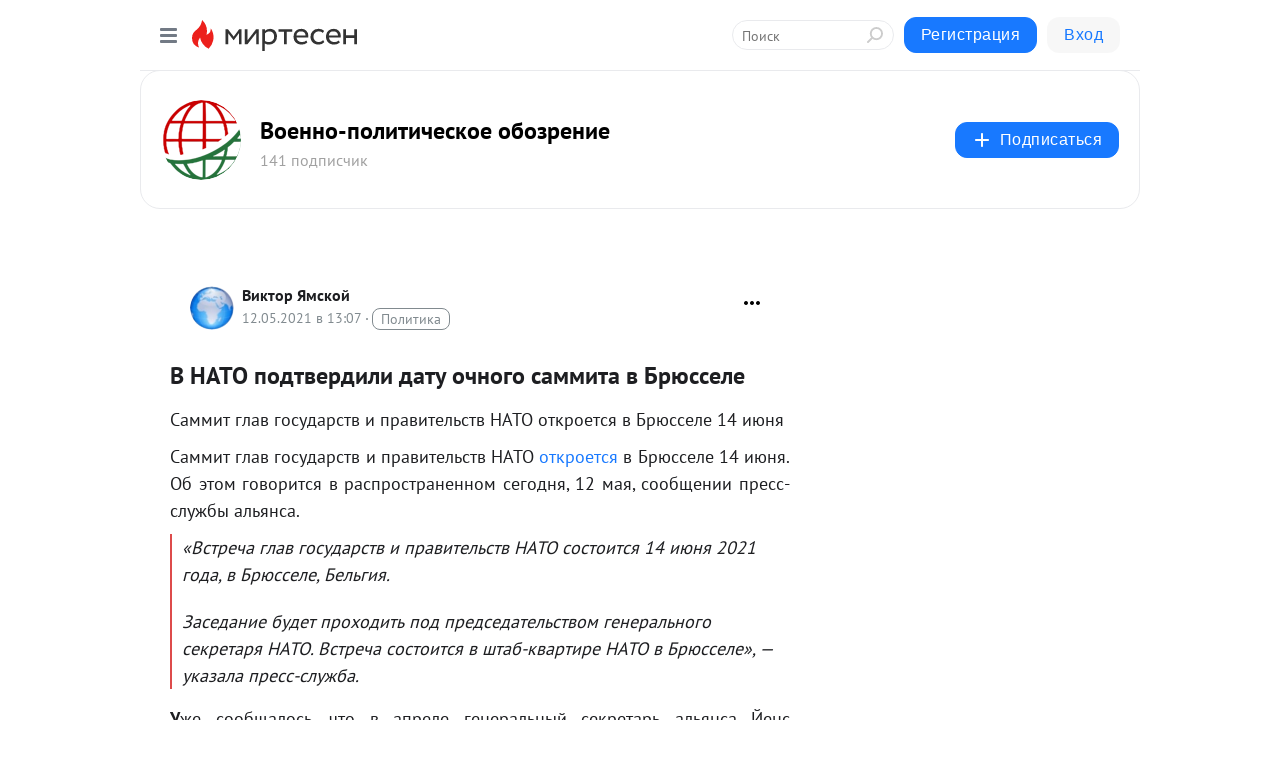

--- FILE ---
content_type: image/svg+xml
request_url: https://static.mtml.ru/images/topics/show.svg
body_size: 692
content:
<svg width="14" height="13" viewBox="0 0 14 13" fill="none" xmlns="http://www.w3.org/2000/svg">
<path d="M7.46166 0.807985C7.3841 0.621506 7.20197 0.5 7 0.5C6.79803 0.5 6.6159 0.621506 6.53834 0.807985L5.0686 4.34166L1.2537 4.6475C1.05238 4.66364 0.880544 4.79931 0.818133 4.99139C0.755722 5.18347 0.814998 5.39424 0.968383 5.52563L3.87493 8.0154L2.98693 11.7381C2.94007 11.9345 3.016 12.1399 3.1794 12.2586C3.34279 12.3773 3.56156 12.3861 3.73392 12.2808L7 10.2859L10.2661 12.2808C10.4384 12.3861 10.6572 12.3773 10.8206 12.2586C10.984 12.1399 11.0599 11.9345 11.0131 11.7381L10.1251 8.0154L13.0316 5.52563C13.185 5.39424 13.2443 5.18347 13.1819 4.99139C13.1195 4.79931 12.9476 4.66364 12.7463 4.6475L8.9314 4.34166L7.46166 0.807985Z" stroke="black" stroke-linecap="round" stroke-linejoin="round"/>
</svg>


--- FILE ---
content_type: image/svg+xml
request_url: https://static.mtml.ru/images/icons_v2/chats.svg
body_size: 1552
content:
<svg width="16" height="16" viewBox="0 0 16 16" fill="none" xmlns="http://www.w3.org/2000/svg">
<path d="M8 6H3C1.89543 6 1 6.89543 1 8V11C1 12.1046 1.89543 13 3 13V14.8131C3 14.893 3.08901 14.9407 3.15547 14.8964L6 13H8C9.10457 13 10 12.1046 10 11V8C10 6.89543 9.10457 6 8 6Z" fill="#E4EAFF"/>
<path fill-rule="evenodd" clip-rule="evenodd" d="M3 13C1.89543 13 1 12.1046 1 11V8C1 6.89543 1.89543 6 3 6H8C9.10457 6 10 6.89543 10 8V11C10 12.1046 9.10457 13 8 13H6L3.15547 14.8964C3.08901 14.9407 3 14.893 3 14.8131V13ZM2 13.8293C0.834808 13.4175 0 12.3062 0 11V8C0 6.34315 1.34315 5 3 5H8C9.65685 5 11 6.34315 11 8V11C11 12.6569 9.65685 14 8 14H6.30278L3.71017 15.7284C2.97917 16.2157 2 15.6917 2 14.8131V13.8293Z" fill="#1959FE"/>
<path fill-rule="evenodd" clip-rule="evenodd" d="M8.5 3.5C8.5 3.22386 8.72386 3 9 3C11.2091 3 13 4.79086 13 7C13 7.27614 12.7761 7.5 12.5 7.5C12.2239 7.5 12 7.27614 12 7C12 5.34315 10.6569 4 9 4C8.72386 4 8.5 3.77614 8.5 3.5Z" fill="#5887FF"/>
<path fill-rule="evenodd" clip-rule="evenodd" d="M8.5 1.5C8.5 1.22386 8.72386 1 9 1H9.5C12.5376 1 15 3.46243 15 6.5V7C15 7.27614 14.7761 7.5 14.5 7.5C14.2239 7.5 14 7.27614 14 7V6.5C14 4.01472 11.9853 2 9.5 2H9C8.72386 2 8.5 1.77614 8.5 1.5Z" fill="#1959FE"/>
<path d="M4 9.5C4 9.77614 3.77614 10 3.5 10C3.22386 10 3 9.77614 3 9.5C3 9.22386 3.22386 9 3.5 9C3.77614 9 4 9.22386 4 9.5Z" fill="#1959FE"/>
<path d="M6 9.5C6 9.77614 5.77614 10 5.5 10C5.22386 10 5 9.77614 5 9.5C5 9.22386 5.22386 9 5.5 9C5.77614 9 6 9.22386 6 9.5Z" fill="#1959FE"/>
<path d="M8 9.5C8 9.77614 7.77614 10 7.5 10C7.22386 10 7 9.77614 7 9.5C7 9.22386 7.22386 9 7.5 9C7.77614 9 8 9.22386 8 9.5Z" fill="#1959FE"/>
</svg>


--- FILE ---
content_type: application/javascript;charset=UTF-8
request_url: https://exad.smi2.ru/jsapi?action=rtb_news&payload=EiRkOWExOTU1Mi00ZjZjLTQwNTAtOGYzZS0yZTc2NmQ4ODNmM2EaRBDk3bnKBiIFcnVfUlUqDTE4LjIxNi4xMTUuMjUwATokZTE0ODMzZGItNTA3NS00MDNhLThiNDAtNTg3NTRhN2JmZjc4IqgBCIAKENAFGp8BTW96aWxsYS81LjAgKE1hY2ludG9zaDsgSW50ZWwgTWFjIE9TIFggMTBfMTVfNykgQXBwbGVXZWJLaXQvNTM3LjM2IChLSFRNTCwgbGlrZSBHZWNrbykgQ2hyb21lLzEzMS4wLjAuMCBTYWZhcmkvNTM3LjM2OyBDbGF1ZGVCb3QvMS4wOyArY2xhdWRlYm90QGFudGhyb3BpYy5jb20pKhEI5KQDGgttaXJ0ZXNlbi5ydTLVAgpjaHR0cHM6Ly9iZWx2cG8tY29tLm1pcnRlc2VuLnJ1L2Jsb2cvNDM4MzMyODI5MjkvVi1OQVRPLXBvZHR2ZXJkaWxpLWRhdHUtb2Nobm9nby1zYW1taXRhLXYtQnJ5dXNzZWxlEiNodHRwczovL3d3dy5iZWx2cG8uY29tLzEyMTcwMC5odG1sLyLIAdCSwqDQndCQ0KLQniDQv9C-0LTRgtCy0LXRgNC00LjQu9C4INC00LDRgtGDINC-0YfQvdC-0LPQviDRgdCw0LzQvNC40YLQsCDQssKg0JHRgNGO0YHRgdC10LvQtSAtINCS0L7QtdC90L3Qvi3Qv9C-0LvQuNGC0LjRh9C10YHQutC-0LUg0L7QsdC-0LfRgNC10L3QuNC1IC0g0JzQtdC00LjQsNC_0LvQsNGC0YTQvtGA0LzQsCDQnNC40YDQotC10YHQtdC9QhoI9ZsGEgtzbG90XzEwMTg3NxgaIAJAAkjgBA
body_size: 74
content:
_jsapi_callbacks_._0({"response_id":"d9a19552-4f6c-4050-8f3e-2e766d883f3a","blocks":[{"block_id":101877,"tag_id":"slot_101877","items":[],"block_view_uuid":"","strategy_id":14}],"trace":[]});


--- FILE ---
content_type: image/svg+xml
request_url: https://static.mtml.ru/images/v2/search-icon.svg
body_size: 134
content:
<svg width="17" height="17" viewBox="0 0 17 17" fill="none" xmlns="http://www.w3.org/2000/svg">
<circle cx="10" cy="7" r="6" stroke="#CCCCCC" stroke-width="2"/>
<path d="M5 12L1 16" stroke="#CCCCCC" stroke-width="2" stroke-linecap="round"/>
</svg>


--- FILE ---
content_type: application/javascript;charset=UTF-8
request_url: https://exad.smi2.ru/jsapi?action=rtb_news&payload=CAQSJDk1OTdhN2JkLTk0YzEtNDRhZi05YzMxLWUwMGUzMmJjYjBkNRpEEOTducoGIgVydV9SVSoNMTguMjE2LjExNS4yNTABOiRlMTQ4MzNkYi01MDc1LTQwM2EtOGI0MC01ODc1NGE3YmZmNzgiqAEIgAoQ0AUanwFNb3ppbGxhLzUuMCAoTWFjaW50b3NoOyBJbnRlbCBNYWMgT1MgWCAxMF8xNV83KSBBcHBsZVdlYktpdC81MzcuMzYgKEtIVE1MLCBsaWtlIEdlY2tvKSBDaHJvbWUvMTMxLjAuMC4wIFNhZmFyaS81MzcuMzY7IENsYXVkZUJvdC8xLjA7ICtjbGF1ZGVib3RAYW50aHJvcGljLmNvbSkqEQjkpAMaC21pcnRlc2VuLnJ1MtUCCmNodHRwczovL2JlbHZwby1jb20ubWlydGVzZW4ucnUvYmxvZy80MzgzMzI4MjkyOS9WLU5BVE8tcG9kdHZlcmRpbGktZGF0dS1vY2hub2dvLXNhbW1pdGEtdi1Ccnl1c3NlbGUSI2h0dHBzOi8vd3d3LmJlbHZwby5jb20vMTIxNzAwLmh0bWwvIsgB0JLCoNCd0JDQotCeINC_0L7QtNGC0LLQtdGA0LTQuNC70Lgg0LTQsNGC0YMg0L7Rh9C90L7Qs9C-INGB0LDQvNC80LjRgtCwINCywqDQkdGA0Y7RgdGB0LXQu9C1IC0g0JLQvtC10L3QvdC-LdC_0L7Qu9C40YLQuNGH0LXRgdC60L7QtSDQvtCx0L7Qt9GA0LXQvdC40LUgLSDQnNC10LTQuNCw0L_Qu9Cw0YLRhNC-0YDQvNCwINCc0LjRgNCi0LXRgdC10L1CGgiFrAYSC3Nsb3RfMTAzOTQxGBogBEACSKwH
body_size: 71
content:
_jsapi_callbacks_._4({"response_id":"9597a7bd-94c1-44af-9c31-e00e32bcb0d5","blocks":[{"block_id":103941,"tag_id":"slot_103941","items":[],"block_view_uuid":"","strategy_id":14}],"trace":[]});


--- FILE ---
content_type: application/javascript
request_url: https://player.mt.ru/loadCluster.js?v=2
body_size: 30470
content:
/*! For license information please see loadCluster.js.LICENSE.txt */
window.__panda||(window.__panda={},(()=>{var e={72(e,t,n){"use strict";var r,o=function(){var e={};return function(t){if(void 0===e[t]){var n=document.querySelector(t);if(window.HTMLIFrameElement&&n instanceof window.HTMLIFrameElement)try{n=n.contentDocument.head}catch(e){n=null}e[t]=n}return e[t]}}(),i=[];function a(e){for(var t=-1,n=0;n<i.length;n++)if(i[n].identifier===e){t=n;break}return t}function s(e,t){for(var n={},r=[],o=0;o<e.length;o++){var s=e[o],l=t.base?s[0]+t.base:s[0],u=n[l]||0,d="".concat(l," ").concat(u);n[l]=u+1;var c=a(d),f={css:s[1],media:s[2],sourceMap:s[3]};-1!==c?(i[c].references++,i[c].updater(f)):i.push({identifier:d,updater:h(f,t),references:1}),r.push(d)}return r}function l(e){var t=document.createElement("style"),r=e.attributes||{};if(void 0===r.nonce){var i=n.nc;i&&(r.nonce=i)}if(Object.keys(r).forEach(function(e){t.setAttribute(e,r[e])}),"function"==typeof e.insert)e.insert(t);else{var a=o(e.insert||"head");if(!a)throw new Error("Couldn't find a style target. This probably means that the value for the 'insert' parameter is invalid.");a.appendChild(t)}return t}var u,d=(u=[],function(e,t){return u[e]=t,u.filter(Boolean).join("\n")});function c(e,t,n,r){var o=n?"":r.media?"@media ".concat(r.media," {").concat(r.css,"}"):r.css;if(e.styleSheet)e.styleSheet.cssText=d(t,o);else{var i=document.createTextNode(o),a=e.childNodes;a[t]&&e.removeChild(a[t]),a.length?e.insertBefore(i,a[t]):e.appendChild(i)}}function f(e,t,n){var r=n.css,o=n.media,i=n.sourceMap;if(o?e.setAttribute("media",o):e.removeAttribute("media"),i&&"undefined"!=typeof btoa&&(r+="\n/*# sourceMappingURL=data:application/json;base64,".concat(btoa(unescape(encodeURIComponent(JSON.stringify(i))))," */")),e.styleSheet)e.styleSheet.cssText=r;else{for(;e.firstChild;)e.removeChild(e.firstChild);e.appendChild(document.createTextNode(r))}}var p=null,v=0;function h(e,t){var n,r,o;if(t.singleton){var i=v++;n=p||(p=l(t)),r=c.bind(null,n,i,!1),o=c.bind(null,n,i,!0)}else n=l(t),r=f.bind(null,n,t),o=function(){!function(e){if(null===e.parentNode)return!1;e.parentNode.removeChild(e)}(n)};return r(e),function(t){if(t){if(t.css===e.css&&t.media===e.media&&t.sourceMap===e.sourceMap)return;r(e=t)}else o()}}e.exports=function(e,t){(t=t||{}).singleton||"boolean"==typeof t.singleton||(t.singleton=(void 0===r&&(r=Boolean(window&&document&&document.all&&!window.atob)),r));var n=s(e=e||[],t);return function(e){if(e=e||[],"[object Array]"===Object.prototype.toString.call(e)){for(var r=0;r<n.length;r++){var o=a(n[r]);i[o].references--}for(var l=s(e,t),u=0;u<n.length;u++){var d=a(n[u]);0===i[d].references&&(i[d].updater(),i.splice(d,1))}n=l}}}},172(e){e.exports=function(e,t){this.v=e,this.k=t},e.exports.__esModule=!0,e.exports.default=e.exports},314(e){"use strict";e.exports=function(e){var t=[];return t.toString=function(){return this.map(function(t){var n=e(t);return t[2]?"@media ".concat(t[2]," {").concat(n,"}"):n}).join("")},t.i=function(e,n,r){"string"==typeof e&&(e=[[null,e,""]]);var o={};if(r)for(var i=0;i<this.length;i++){var a=this[i][0];null!=a&&(o[a]=!0)}for(var s=0;s<e.length;s++){var l=[].concat(e[s]);r&&o[l[0]]||(n&&(l[2]?l[2]="".concat(n," and ").concat(l[2]):l[2]=n),t.push(l))}},t}},338(e,t,n){"use strict";n.r(t),n.d(t,{default:()=>a});var r=n(72),o=n.n(r),i=n(629);o()(i.A,{insert:"head",singleton:!1});const a=i.A.locals||{}},373(e){e.exports=function(e){var t=Object(e),n=[];for(var r in t)n.unshift(r);return function e(){for(;n.length;)if((r=n.pop())in t)return e.value=r,e.done=!1,e;return e.done=!0,e}},e.exports.__esModule=!0,e.exports.default=e.exports},546(e){function t(n,r,o,i){var a=Object.defineProperty;try{a({},"",{})}catch(n){a=0}e.exports=t=function(e,n,r,o){function i(n,r){t(e,n,function(e){return this._invoke(n,r,e)})}n?a?a(e,n,{value:r,enumerable:!o,configurable:!o,writable:!o}):e[n]=r:(i("next",0),i("throw",1),i("return",2))},e.exports.__esModule=!0,e.exports.default=e.exports,t(n,r,o,i)}e.exports=t,e.exports.__esModule=!0,e.exports.default=e.exports},579(e,t,n){var r=n(738).default;e.exports=function(e){if(null!=e){var t=e["function"==typeof Symbol&&Symbol.iterator||"@@iterator"],n=0;if(t)return t.call(e);if("function"==typeof e.next)return e;if(!isNaN(e.length))return{next:function(){return e&&n>=e.length&&(e=void 0),{value:e&&e[n++],done:!e}}}}throw new TypeError(r(e)+" is not iterable")},e.exports.__esModule=!0,e.exports.default=e.exports},629(e,t,n){"use strict";n.d(t,{A:()=>i});var r=n(314),o=n.n(r)()(function(e){return e[1]});o.push([e.id,'.panda-div {\n    overflow: hidden;\n    padding-bottom: 56.25%;\n    position: relative;\n}\n.panda-div__play-link {\n    display: block;\n    position: absolute;\n    z-index: 1;\n    left: 0;\n    top: 0;\n    height: 100%;\n    width: 100%;\n    border: none;\n    background-position: center;\n    background-repeat: no-repeat;\n    background-size: cover;\n    cursor: pointer;\n    text-decoration: none !important;\n}\n.panda-div__play-button {\n    display: block;\n    position: absolute;\n    top: 50%;\n    left: 50%;\n    padding: 0;\n    opacity: 1;\n    transition: all 0.4s;\n    cursor: pointer;\n    border-radius: 36px;\n    width: 60px;\n    height: 60px;\n    margin-top: -30px;\n    margin-left: -30px;\n    line-height: 60px;\n    border: none;\n    background: rgba(0, 0, 0, 0.20);\n    backdrop-filter: blur(18px);\n    -webkit-backdrop-filter: blur(18px);\n}\n.panda-div__play-button__icon {\n    width: 100%;\n    height: 100%;\n    background-image: url(\'data:image/svg+xml,<svg width="24" height="24" viewBox="0 0 24 24" fill="none" xmlns="http://www.w3.org/2000/svg"><g><path d="M5 19.7501V4.24989C5 3.27362 6.20601 2.67543 7.14272 3.18709L21.3309 10.9372C22.223 11.4245 22.223 12.5755 21.3309 13.0628L7.14272 20.8129C6.20601 21.3246 5 20.7264 5 19.7501Z" fill="white"/></g></svg>\');\n    background-position: center;\n    background-repeat: no-repeat;\n    background-size: 24px;\n    transition: ease-out 120ms;\n}\n.panda-div:hover .panda-div__play-button__icon {\n    background-size: 32px;\n    transition: ease-out 120ms;\n}\n\n.panda-div__title-bar {\n    padding: 16px 16px 40px 16px;\n    background: linear-gradient(0deg, rgba(0, 0, 0, 0.00) 0%, rgba(0, 0, 0, 0.50) 100%);\n}\n.panda-div__title-bar__title {\n    font-family: Roboto, sans-serif;\n    font-size: 20px;\n    font-style: normal;\n    font-weight: 400;\n    line-height: 24px;\n    color: #FFFFFF;\n    \n    overflow: hidden;\n    display: -webkit-box;\n    -webkit-box-orient: vertical;\n    -webkit-line-clamp: 3; /* start showing ellipsis when 3rd line is reached */\n    white-space: pre-wrap; /* let the text wrap preserving spaces */\n}\n',""]);const i=o},633(e,t,n){var r=n(172),o=n(993),i=n(869),a=n(887),s=n(791),l=n(373),u=n(579);function d(){"use strict";var t=o(),n=t.m(d),c=(Object.getPrototypeOf?Object.getPrototypeOf(n):n.__proto__).constructor;function f(e){var t="function"==typeof e&&e.constructor;return!!t&&(t===c||"GeneratorFunction"===(t.displayName||t.name))}var p={throw:1,return:2,break:3,continue:3};function v(e){var t,n;return function(r){t||(t={stop:function(){return n(r.a,2)},catch:function(){return r.v},abrupt:function(e,t){return n(r.a,p[e],t)},delegateYield:function(e,o,i){return t.resultName=o,n(r.d,u(e),i)},finish:function(e){return n(r.f,e)}},n=function(e,n,o){r.p=t.prev,r.n=t.next;try{return e(n,o)}finally{t.next=r.n}}),t.resultName&&(t[t.resultName]=r.v,t.resultName=void 0),t.sent=r.v,t.next=r.n;try{return e.call(this,t)}finally{r.p=t.prev,r.n=t.next}}}return(e.exports=d=function(){return{wrap:function(e,n,r,o){return t.w(v(e),n,r,o&&o.reverse())},isGeneratorFunction:f,mark:t.m,awrap:function(e,t){return new r(e,t)},AsyncIterator:s,async:function(e,t,n,r,o){return(f(t)?a:i)(v(e),t,n,r,o)},keys:l,values:u}},e.exports.__esModule=!0,e.exports.default=e.exports)()}e.exports=d,e.exports.__esModule=!0,e.exports.default=e.exports},738(e){function t(n){return e.exports=t="function"==typeof Symbol&&"symbol"==typeof Symbol.iterator?function(e){return typeof e}:function(e){return e&&"function"==typeof Symbol&&e.constructor===Symbol&&e!==Symbol.prototype?"symbol":typeof e},e.exports.__esModule=!0,e.exports.default=e.exports,t(n)}e.exports=t,e.exports.__esModule=!0,e.exports.default=e.exports},756(e,t,n){var r=n(633)();e.exports=r;try{regeneratorRuntime=r}catch(e){"object"==typeof globalThis?globalThis.regeneratorRuntime=r:Function("r","regeneratorRuntime = r")(r)}},791(e,t,n){var r=n(172),o=n(546);e.exports=function e(t,n){function i(e,o,a,s){try{var l=t[e](o),u=l.value;return u instanceof r?n.resolve(u.v).then(function(e){i("next",e,a,s)},function(e){i("throw",e,a,s)}):n.resolve(u).then(function(e){l.value=e,a(l)},function(e){return i("throw",e,a,s)})}catch(e){s(e)}}var a;this.next||(o(e.prototype),o(e.prototype,"function"==typeof Symbol&&Symbol.asyncIterator||"@asyncIterator",function(){return this})),o(this,"_invoke",function(e,t,r){function o(){return new n(function(t,n){i(e,r,t,n)})}return a=a?a.then(o,o):o()},!0)},e.exports.__esModule=!0,e.exports.default=e.exports},869(e,t,n){var r=n(887);e.exports=function(e,t,n,o,i){var a=r(e,t,n,o,i);return a.next().then(function(e){return e.done?e.value:a.next()})},e.exports.__esModule=!0,e.exports.default=e.exports},887(e,t,n){var r=n(993),o=n(791);e.exports=function(e,t,n,i,a){return new o(r().w(e,t,n,i),a||Promise)},e.exports.__esModule=!0,e.exports.default=e.exports},993(e,t,n){var r=n(546);function o(){var t,n,i="function"==typeof Symbol?Symbol:{},a=i.iterator||"@@iterator",s=i.toStringTag||"@@toStringTag";function l(e,o,i,a){var s=o&&o.prototype instanceof d?o:d,l=Object.create(s.prototype);return r(l,"_invoke",function(e,r,o){var i,a,s,l=0,d=o||[],c=!1,f={p:0,n:0,v:t,a:p,f:p.bind(t,4),d:function(e,n){return i=e,a=0,s=t,f.n=n,u}};function p(e,r){for(a=e,s=r,n=0;!c&&l&&!o&&n<d.length;n++){var o,i=d[n],p=f.p,v=i[2];e>3?(o=v===r)&&(s=i[(a=i[4])?5:(a=3,3)],i[4]=i[5]=t):i[0]<=p&&((o=e<2&&p<i[1])?(a=0,f.v=r,f.n=i[1]):p<v&&(o=e<3||i[0]>r||r>v)&&(i[4]=e,i[5]=r,f.n=v,a=0))}if(o||e>1)return u;throw c=!0,r}return function(o,d,v){if(l>1)throw TypeError("Generator is already running");for(c&&1===d&&p(d,v),a=d,s=v;(n=a<2?t:s)||!c;){i||(a?a<3?(a>1&&(f.n=-1),p(a,s)):f.n=s:f.v=s);try{if(l=2,i){if(a||(o="next"),n=i[o]){if(!(n=n.call(i,s)))throw TypeError("iterator result is not an object");if(!n.done)return n;s=n.value,a<2&&(a=0)}else 1===a&&(n=i.return)&&n.call(i),a<2&&(s=TypeError("The iterator does not provide a '"+o+"' method"),a=1);i=t}else if((n=(c=f.n<0)?s:e.call(r,f))!==u)break}catch(e){i=t,a=1,s=e}finally{l=1}}return{value:n,done:c}}}(e,i,a),!0),l}var u={};function d(){}function c(){}function f(){}n=Object.getPrototypeOf;var p=[][a]?n(n([][a]())):(r(n={},a,function(){return this}),n),v=f.prototype=d.prototype=Object.create(p);function h(e){return Object.setPrototypeOf?Object.setPrototypeOf(e,f):(e.__proto__=f,r(e,s,"GeneratorFunction")),e.prototype=Object.create(v),e}return c.prototype=f,r(v,"constructor",f),r(f,"constructor",c),c.displayName="GeneratorFunction",r(f,s,"GeneratorFunction"),r(v),r(v,s,"Generator"),r(v,a,function(){return this}),r(v,"toString",function(){return"[object Generator]"}),(e.exports=o=function(){return{w:l,m:h}},e.exports.__esModule=!0,e.exports.default=e.exports)()}e.exports=o,e.exports.__esModule=!0,e.exports.default=e.exports}},t={};function n(r){var o=t[r];if(void 0!==o)return o.exports;var i=t[r]={id:r,exports:{}};return e[r](i,i.exports,n),i.exports}n.n=e=>{var t=e&&e.__esModule?()=>e.default:()=>e;return n.d(t,{a:t}),t},n.d=(e,t)=>{for(var r in t)n.o(t,r)&&!n.o(e,r)&&Object.defineProperty(e,r,{enumerable:!0,get:t[r]})},n.o=(e,t)=>Object.prototype.hasOwnProperty.call(e,t),n.r=e=>{"undefined"!=typeof Symbol&&Symbol.toStringTag&&Object.defineProperty(e,Symbol.toStringTag,{value:"Module"}),Object.defineProperty(e,"__esModule",{value:!0})},n.nc=void 0,(()=>{"use strict";function e(e,t,n,r,o,i,a){try{var s=e[i](a),l=s.value}catch(e){return void n(e)}s.done?t(l):Promise.resolve(l).then(r,o)}function t(t){return function(){var n=this,r=arguments;return new Promise(function(o,i){var a=t.apply(n,r);function s(t){e(a,o,i,s,l,"next",t)}function l(t){e(a,o,i,s,l,"throw",t)}s(void 0)})}}var r=n(756),o=n.n(r);function i(e,t){if(!(e instanceof t))throw new TypeError("Cannot call a class as a function")}function a(e){return a="function"==typeof Symbol&&"symbol"==typeof Symbol.iterator?function(e){return typeof e}:function(e){return e&&"function"==typeof Symbol&&e.constructor===Symbol&&e!==Symbol.prototype?"symbol":typeof e},a(e)}function s(e){var t=function(e){if("object"!=a(e)||!e)return e;var t=e[Symbol.toPrimitive];if(void 0!==t){var n=t.call(e,"string");if("object"!=a(n))return n;throw new TypeError("@@toPrimitive must return a primitive value.")}return String(e)}(e);return"symbol"==a(t)?t:t+""}function l(e,t){for(var n=0;n<t.length;n++){var r=t[n];r.enumerable=r.enumerable||!1,r.configurable=!0,"value"in r&&(r.writable=!0),Object.defineProperty(e,s(r.key),r)}}function u(e,t,n){return t&&l(e.prototype,t),n&&l(e,n),Object.defineProperty(e,"prototype",{writable:!1}),e}function d(e,t,n){return(t=s(t))in e?Object.defineProperty(e,t,{value:n,enumerable:!0,configurable:!0,writable:!0}):e[t]=n,e}function c(e,t){var n="undefined"!=typeof Symbol&&e[Symbol.iterator]||e["@@iterator"];if(!n){if(Array.isArray(e)||(n=function(e,t){if(e){if("string"==typeof e)return f(e,t);var n={}.toString.call(e).slice(8,-1);return"Object"===n&&e.constructor&&(n=e.constructor.name),"Map"===n||"Set"===n?Array.from(e):"Arguments"===n||/^(?:Ui|I)nt(?:8|16|32)(?:Clamped)?Array$/.test(n)?f(e,t):void 0}}(e))||t&&e&&"number"==typeof e.length){n&&(e=n);var r=0,o=function(){};return{s:o,n:function(){return r>=e.length?{done:!0}:{done:!1,value:e[r++]}},e:function(e){throw e},f:o}}throw new TypeError("Invalid attempt to iterate non-iterable instance.\nIn order to be iterable, non-array objects must have a [Symbol.iterator]() method.")}var i,a=!0,s=!1;return{s:function(){n=n.call(e)},n:function(){var e=n.next();return a=e.done,e},e:function(e){s=!0,i=e},f:function(){try{a||null==n.return||n.return()}finally{if(s)throw i}}}}function f(e,t){(null==t||t>e.length)&&(t=e.length);for(var n=0,r=Array(t);n<t;n++)r[n]=e[n];return r}function p(e,t){var n=Object.keys(e);if(Object.getOwnPropertySymbols){var r=Object.getOwnPropertySymbols(e);t&&(r=r.filter(function(t){return Object.getOwnPropertyDescriptor(e,t).enumerable})),n.push.apply(n,r)}return n}const v=function(){return u(function e(t){var n=this,r=arguments.length>1&&void 0!==arguments[1]?arguments[1]:{};i(this,e),d(this,"handleScroll",function(){var e=window.scrollY;n.scrollDirection=e<n.lastScrollY?"up":"down",n.lastScrollY=e}),this.handlers={show:[],showFirst:[],hide:[]},this.elements=[],this.visibleSet=new Set,this.shownOnce=new Set,this.activeElement=null,this.lastScrollY=window.scrollY,this.scrollDirection="down",this.observer=new IntersectionObserver(this.handleIntersect.bind(this),function(e){for(var t=1;t<arguments.length;t++){var n=null!=arguments[t]?arguments[t]:{};t%2?p(Object(n),!0).forEach(function(t){d(e,t,n[t])}):Object.getOwnPropertyDescriptors?Object.defineProperties(e,Object.getOwnPropertyDescriptors(n)):p(Object(n)).forEach(function(t){Object.defineProperty(e,t,Object.getOwnPropertyDescriptor(n,t))})}return e}({threshold:.9},r)),this.add(t),window.addEventListener("scroll",this.handleScroll,{passive:!0})},[{key:"on",value:function(e,t){var n;null===(n=this.handlers[e])||void 0===n||n.push(t)}},{key:"one",value:function(e,t){var n;null===(n=this.handlers["".concat(e,"First")])||void 0===n||n.push(t)}},{key:"add",value:function(e){var t,n=c(Array.isArray(e)?e:[e]);try{for(n.s();!(t=n.n()).done;){var r=t.value;r&&!this.elements.includes(r)&&(this.elements.push(r),this.observer.observe(r))}}catch(e){n.e(e)}finally{n.f()}this.reindex(),this.evaluate()}},{key:"remove",value:function(e){var t,n=c(Array.isArray(e)?e:[e]);try{for(n.s();!(t=n.n()).done;){var r=t.value,o=this.elements.indexOf(r);-1!==o&&(this.activeElement===r&&(this.activeElement=null),this.elements.splice(o,1),this.visibleSet.delete(r),this.observer.unobserve(r))}}catch(e){n.e(e)}finally{n.f()}this.reindex()}},{key:"reindex",value:function(){this.elements.sort(function(e,t){return e.getBoundingClientRect().top-t.getBoundingClientRect().top})}},{key:"handleIntersect",value:function(e){var t,n=this,r=c(e);try{var o=function(){var e=t.value,r=e.target;e.isIntersecting?n.visibleSet.add(r):(n.visibleSet.delete(r),n.handlers.hide.forEach(function(e){return e(r)}))};for(r.s();!(t=r.n()).done;)o()}catch(e){r.e(e)}finally{r.f()}this.evaluate()}},{key:"getSiblings",value:function(e){for(var t=[],n=e-2;n<=e+2;n++){var r=this.elements[n];n!==e&&r&&t.push(r)}return t}},{key:"evaluate",value:function(){if("down"!==this.scrollDirection||!this.activeElement||!this.visibleSet.has(this.activeElement))if("up"!==this.scrollDirection)for(var e=0;e<this.elements.length;e++){var t=this.elements[e],n=this.elements[e-1],r=!n||!this.visibleSet.has(n);if(this.visibleSet.has(t)&&r){var o=this.getSiblings(e);return void this.fireShow(t,o)}}else for(var i=0;i<this.elements.length;i++){var a=this.elements[i];if(this.visibleSet.has(a)){var s=this.getSiblings(i);return void this.fireShow(a,s)}}}},{key:"fireShow",value:function(e,t){this.activeElement!==e&&(this.activeElement=e,this.handlers.show.forEach(function(n){return n(e,t)}),this.shownOnce.has(e)||(this.shownOnce.add(e),this.handlers.showFirst.forEach(function(n){return n(e,t)})))}},{key:"disconnect",value:function(){this.observer.disconnect(),window.removeEventListener("scroll",this.handleScroll),this.elements=[],this.visibleSet.clear()}}])}();var h=null,y=!1,m=function(e){y||(console.log("new statmedia init begin"),y=!0,function(t,n,r){(t[r]=t[r]||[]).push(function(){try{t["statmedia"+e]=new StatMedia({id:e}),h=t["statmedia"+e],console.log("initNewStatMedia: counterId =",e),y=!1}catch(e){}});var o=n.createElement("script");o.type="text/javascript",o.async=!0,o.src="https://stat.media/sm.js";var i=n.getElementsByTagName("script")[0];i.parentNode.insertBefore(o,i)}(window,document,"__statmedia_callbacks"))},b=[];function g(e,t){b.push({event:e,info:t}),console.log("pushed to statmedia queue",e,t),function(){var e=h||function(){var e=window.PandaVideo&&window.PandaVideo.statmediaId;if(e){if(window["statmedia"+e])return window["statmedia"+e];m(e)}var t=Object.keys(window).find(function(e){return/^statmedia[0-9]+/.test(e)});if(t)return h=window[t]}();if(e)for(var t=null;t=b.shift();)console.log("sending event",t),e.event(t.event,t.info);else console.log("statmedia not found")}()}function w(e){for(var t,n,r=e.length;0!==r;)n=Math.floor(Math.random()*r),t=e[r-=1],e[r]=e[n],e[n]=t;return e}function x(e){return e?e.startsWith("http://")||e.startsWith("https://")||e.startsWith("//")?e:"//"+e:e}function S(e){var t,n,r=null!==(t=window.PandaVideo)&&void 0!==t&&t.matchAspectRatio?x(e.Images[0]):x(e.Image);return{url:(null===(n=e.Qualities)||void 0===n?void 0:n[0].URL)||e.URL,title:e.Title,videoId:e.id,videoDuration:e.Duration,videoUserId:e.UserID,videoWidth:e.Width,videoHeight:e.Height,poster:r}}function _(e){if(e)for(;e.lastChild;)e.removeChild(e.lastChild)}function I(e){e&&e.parentNode&&e.parentNode.removeChild(e)}function O(e){var t="panda_spinner";if(!document.getElementById(t)){var n=document.createElement("style");n.id=t,n.setAttribute("type","text/css"),n.setAttribute("class","panda-video-styles"),n.innerHTML=".lds-ring{display:inline-block;position:relative;width:80px;height:80px}.lds-ring div{box-sizing:border-box;display:block;position:absolute;width:64px;height:64px;margin:8px;border:8px solid #fff;border-radius:50%;animation:lds-ring 1.2s cubic-bezier(.5,0,.5,1) infinite;border-color:#fff transparent transparent transparent}.lds-ring div:nth-child(1){animation-delay:-.45s}.lds-ring div:nth-child(2){animation-delay:-.3s}.lds-ring div:nth-child(3){animation-delay:-.15s}@keyframes lds-ring{0%{transform:rotate(0)}100%{transform:rotate(360deg)}}\nvideo-js div { margin-bottom: 0 !important; max-width: initial !important; }\nvideo-js .vjs-poster { background-size: cover !important; }",document.getElementsByTagName("head")[0].appendChild(n)}var r=document.createElement("div");return r.className="lds-ring",r.setAttribute("style","position: absolute; z-index: 2; top: 50%; left: 50%; margin-left: -40px; margin-top: -40px;"),r.innerHTML="<div></div><div></div><div></div><div></div>",e.appendChild(r),r}function j(e,t){(null==t||t>e.length)&&(t=e.length);for(var n=0,r=Array(t);n<t;n++)r[n]=e[n];return r}function k(e){return function(e){if(Array.isArray(e))return j(e)}(e)||function(e){if("undefined"!=typeof Symbol&&null!=e[Symbol.iterator]||null!=e["@@iterator"])return Array.from(e)}(e)||function(e,t){if(e){if("string"==typeof e)return j(e,t);var n={}.toString.call(e).slice(8,-1);return"Object"===n&&e.constructor&&(n=e.constructor.name),"Map"===n||"Set"===n?Array.from(e):"Arguments"===n||/^(?:Ui|I)nt(?:8|16|32)(?:Clamped)?Array$/.test(n)?j(e,t):void 0}}(e)||function(){throw new TypeError("Invalid attempt to spread non-iterable instance.\nIn order to be iterable, non-array objects must have a [Symbol.iterator]() method.")}()}function P(e,t){var n=Object.keys(e);if(Object.getOwnPropertySymbols){var r=Object.getOwnPropertySymbols(e);t&&(r=r.filter(function(t){return Object.getOwnPropertyDescriptor(e,t).enumerable})),n.push.apply(n,r)}return n}function E(e){for(var t=1;t<arguments.length;t++){var n=null!=arguments[t]?arguments[t]:{};t%2?P(Object(n),!0).forEach(function(t){d(e,t,n[t])}):Object.getOwnPropertyDescriptors?Object.defineProperties(e,Object.getOwnPropertyDescriptors(n)):P(Object(n)).forEach(function(t){Object.defineProperty(e,t,Object.getOwnPropertyDescriptor(n,t))})}return e}var C=function(){function e(){i(this,e)}return u(e,null,[{key:"lazyLoad",value:function(e,t){var n=arguments.length>2&&void 0!==arguments[2]?arguments[2]:null,r=0;if("function"!=typeof e||"function"!=typeof t)return!1;var o=setInterval(function(){if(++r>100)return clearInterval(o),void("function"==typeof n&&n());e()&&(clearInterval(o),t())},100)}},{key:"loadModule",value:function(t,n){return function(){return void 0===e.cachedModules[n]&&(e.cachedModules[n]=t()),e.cachedModules[n]}}},{key:"loadScript",value:function(e){var t=arguments.length>1&&void 0!==arguments[1]?arguments[1]:{},n=E(E({},{onload:null,onerror:null,async:!0,charset:"utf-8",id:null}),t),r=n.onload,o=n.onerror,i=n.id,a=n.async,s=n.charset,l=document.createElement("script");l.async=a,l.src=e,l.charset=s,i&&(l.id=i),r&&(l.readyState?l.onreadystatechange=function(){if("loaded"===l.readyState||"complete"===l.readyState)return l.onreadystatechange=null,r()}:l.onload=r),o&&(l.onerror=o);var u=k(document.getElementsByTagName("script")),d=u.findIndex(function(t){return t.src.replace(/rand=\d+/,"")===e.replace(/rand=\d+/,"")});d>-1?u[d].replaceWith(l):document.getElementsByTagName("head")[0].appendChild(l)}},{key:"loadStyle",value:function(e){var t=document.createElement("link");t.href=e,t.rel="stylesheet",t.type="text/css",k(document.getElementsByTagName("link")).findIndex(function(t){return t.href===e})<=-1&&document.getElementsByTagName("head")[0].appendChild(t)}}])}();d(C,"cachedModules",{});const M=C;function A(e,t){var n="undefined"!=typeof Symbol&&e[Symbol.iterator]||e["@@iterator"];if(!n){if(Array.isArray(e)||(n=function(e,t){if(e){if("string"==typeof e)return T(e,t);var n={}.toString.call(e).slice(8,-1);return"Object"===n&&e.constructor&&(n=e.constructor.name),"Map"===n||"Set"===n?Array.from(e):"Arguments"===n||/^(?:Ui|I)nt(?:8|16|32)(?:Clamped)?Array$/.test(n)?T(e,t):void 0}}(e))||t&&e&&"number"==typeof e.length){n&&(e=n);var r=0,o=function(){};return{s:o,n:function(){return r>=e.length?{done:!0}:{done:!1,value:e[r++]}},e:function(e){throw e},f:o}}throw new TypeError("Invalid attempt to iterate non-iterable instance.\nIn order to be iterable, non-array objects must have a [Symbol.iterator]() method.")}var i,a=!0,s=!1;return{s:function(){n=n.call(e)},n:function(){var e=n.next();return a=e.done,e},e:function(e){s=!0,i=e},f:function(){try{a||null==n.return||n.return()}finally{if(s)throw i}}}}function T(e,t){(null==t||t>e.length)&&(t=e.length);for(var n=0,r=Array(t);n<t;n++)r[n]=e[n];return r}window.PandaVideo||(window.PandaVideo={}),window.PandaVideo.clusterLoaded||(n(338),window.PandaVideo.clusterLoaded=!0),window.PandaVideo.state||(window.PandaVideo.state={init:!1,divs:[],divElements:[],meta:{},players:{},playerScriptLoader:void 0,userInteracted:!1});var N=window.PandaVideo.state;function V(){return L.apply(this,arguments)}function L(){return(L=t(o().mark(function e(){return o().wrap(function(e){for(;;)switch(e.prev=e.next){case 0:return void 0===N.playerScriptLoader&&(N.playerScriptLoader=new Promise(function(e){M.loadScript("https://player.mt.ru/player.js?v=6",{onload:e})})),e.next=1,N.playerScriptLoader;case 1:return e.abrupt("return",e.sent);case 2:case"end":return e.stop()}},e)}))).apply(this,arguments)}function U(e){return R.apply(this,arguments)}function R(){return R=t(o().mark(function e(t){var n,r,i,a,s,l,u,d,c,f,p=arguments;return o().wrap(function(e){for(;;)switch(e.prev=e.next){case 0:return n=p.length>1&&void 0!==p[1]&&p[1],e.next=1,V();case 1:r=t.id,i=t.firstChild,a=i&&"A"===i.nodeName.toUpperCase(),s=!1!==window.PandaVideo.mute,l=!1!==window.PandaVideo.autoplay,u=l&&(s||N.userInteracted)||n,d=u&&a?O(t):null,c=N.players[r],f=function(){a&&(I(i),I(d)),n&&c.paused()&&c.play()},c?(c.one("autoplayReady",f),window.PandaVideo.showPlayer(r,N)):(window.PandaVideo.showPlayer(r,N),(c=N.players[r])&&c.one("autoplayReady",f));case 2:case"end":return e.stop()}},e)})),R.apply(this,arguments)}function B(e){var n=e.id,r=N.meta[n];if(!r)return!1;var i,a,s,l=(i=r.videos[0].videoWidth,a=r.videos[0].videoHeight,null!==(s=window.PandaVideo)&&void 0!==s&&s.matchAspectRatio&&i&&a?"clamp(0px, "+a/i*100+"%, 100vh)":"56.25%");e.className="panda-div",e.setAttribute("style","overflow: hidden; padding-bottom: "+l+"; position: relative;");var u=document.createElement("a");u.className="panda-div__play-link",u.setAttribute("style",'background-image: url("'+r.videos[0].poster+'");'),u.onclick=t(o().mark(function t(){return o().wrap(function(t){for(;;)switch(t.prev=t.next){case 0:return t.next=1,U(e,!0);case 1:return t.abrupt("return",!1);case 2:case"end":return t.stop()}},t)})),_(e),e.appendChild(u);var d=document.createElement("div");return d.innerHTML='<button class="panda-div__play-button" type="button"><div class="panda-div__play-button__icon"></div></button>',u.appendChild(d),!0}var F=function(e,t,n){var r=e.divId,o=e.parsedJSON,i=e.statmediaId;if(o.Error)"function"==typeof n&&n({error:o.Error,divId:r});else{var a=document.getElementById(r);if(a){N.meta[r]=function(e){var t={},n=e.Video,r=e.Clusters,o=e.Recommended,i=e.Promo;if(n)t.mode="one_video",t.videos=[S(n)];else if(r&&r.length>0){var a=r[0].Videos;w(a),t.videos=a.map(function(e){return S(e)}),t.clusterId=r[0].id}else o&&o.length>0?(t.mode="recommended",t.videos=o.map(function(e){return S(e)}),t.clusterId=0):i&&i.length>0&&(t.mode="promo",w(i),t.videos=i.map(function(e){return S(e)}),t.clusterId=0);return t.vasts=(e.Vasts||[]).filter(function(e){return Object.keys(e).length>0}).map(function(e){var t;return{title:e.Title,url:null===(t=e.URL)||void 0===t?void 0:t.replace("[ima]",""),yandexConfig:e.yandexConfig,sportrecsConfig:e.sportrecsConfig}}),void 0!==e.Policy&&(t.policy=e.Policy),console.log("+++getMeta: result =",t),t}(o);var s=N.meta[r],l=s.videoId,u=s.videoUserId,d=s.clusterId;!function(e){N.init||(N.init=!0,window.PandaVideo||(window.PandaVideo={}),e&&(window.PandaVideo.statmediaId=e),N.visibility=new v(N.divElements),N.visibility.on("show",function(e,t){for(var n in N.divElements){var r=N.divElements[n];r&&N.players[r.id]&&r!==e&&!t.includes(r)&&z(r.id)}U(e)}),N.visibility.one("show",function(e){if(N.meta[e.id]){var t=N.meta[e.id];g("player_shown",{videoId:t.videoId,videoUserId:t.videoUserId,clusterId:t.clusterId})}}),window.addEventListener("beforeunload",function(){var e,t=A(N.visibility.visibleSet);try{for(t.s();!(e=t.n()).done;){var n=e.value,r=N.meta[n.id],o=r.videoId,i=r.videoUserId,a=r.clusterId,s=N.players[n.id];s&&g("player_close",{videoId:o,videoUserId:i,clusterId:a,time:Math.round(s.currentTime()),visibility:"visible"})}}catch(e){t.e(e)}finally{t.f()}}))}(i),g("player_got_meta",{videoId:l,videoUserId:u,clusterId:d}),B(a)||(_(a),U(a)),N.divs.push(r),N.divElements.push(a),N.visibility.add(a),"function"==typeof t&&t({divId:r})}else n({error:"Element with divId not found",divId:r})}},D=function(e,t,n){var r=e.divId,o=e.canonicalUrl,i=void 0===o?void 0:o,a=e.statmediaId,s=e.title,l=e.promo;i||null===i||(i=function(){for(var e=document.getElementsByTagName("link"),t=0;t<e.length;t++)if("canonical"===e[t].getAttribute("rel"))return e[t].getAttribute("href");return null}())||(i=window.location.href);var u,d,c="https://player.mt.ru/cluster/json?referrer="+encodeURIComponent(window.location.href)+(i?"&url="+encodeURIComponent(i):"")+(l?"&promo=1":"")+"&title="+encodeURIComponent(s||(null===(u=document.head.querySelector("[property='og:title'][content]"))||void 0===u?void 0:u.content)||(null===(d=document.querySelector('meta[name="og:title"]'))||void 0===d?void 0:d.content)||document.title);fetch(c).then(function(e){e&&200===e.status?e.json().then(function(e){F({divId:r,parsedJSON:e,statmediaId:a},t,n)}):"function"==typeof n&&n({error:"Response code was not 200 but "+e.status,divId:r})})},z=function(e){var t=document.getElementById(e);if(!t)return N.divs=N.divs.filter(function(t){return t!=e}),N.divElements=N.divElements.filter(function(t){return t.id!=e}),void delete N.meta[e];var n,r=A(t.childNodes);try{for(r.s();!(n=r.n()).done;)if("video-js"==n.value.nodeName.toLowerCase()){N.players[e]&&(N.players[e].dispose(),delete N.players[e]),B(t);break}}catch(e){r.e(e)}finally{r.f()}};window.PandaVideo||(window.PandaVideo={}),window.PandaVideo.loadCluster=D,window.PandaVideo.unloadCluster=z,window.PandaVideo.loadParsedJSON=F,window.loadCluster=function(e){var t=arguments.length>2&&void 0!==arguments[2]?arguments[2]:void 0,n=t&&function(e){var n=e.divId;t(!0,n)},r=t&&function(e){var n=e.divId;e.error,t(!1,n)};return D({divId:e,canonicalUrl:arguments.length>1&&void 0!==arguments[1]?arguments[1]:void 0},n,r)}})()})()),function(){var e=window.__panda_callbacks;if(e){e.push=function(e){try{e()}catch(e){}};for(var t;t=e.shift();)try{t()}catch(e){}}}();

--- FILE ---
content_type: image/svg+xml
request_url: https://static.mtml.ru/images/topics/family.svg
body_size: 653
content:
<svg width="18" height="14" viewBox="0 0 18 14" fill="none" xmlns="http://www.w3.org/2000/svg">
<circle cx="12.5" cy="3.5" r="2" stroke="black"/>
<circle cx="5" cy="3" r="2.5" stroke="black"/>
<circle cx="9" cy="8" r="1.5" stroke="black"/>
<path d="M2.99998 7C2.99998 7 1.89052 7.4379 1.5 9C1.10948 10.5621 3.00001 13.5 3.00001 13.5" stroke="black" stroke-linecap="round"/>
<path d="M14.9308 7C14.9308 7 16.1095 7.4379 16.5 9C16.7734 10.0937 15.9999 12 15 13.5" stroke="black" stroke-linecap="round"/>
<path d="M11 11C11 11 11.3078 11.3305 11.5 12C11.6346 12.4687 11.3317 12.8987 11.1426 13.5" stroke="black" stroke-linecap="round"/>
<path d="M7 11C7 11 6.69228 11.3305 6.50002 12C6.36541 12.4687 6.49999 13 6.85744 13.5" stroke="black" stroke-linecap="round"/>
</svg>


--- FILE ---
content_type: application/javascript;charset=UTF-8
request_url: https://exad.smi2.ru/jsapi?action=rtb_news&payload=CAISJGMxNTk2NDBhLWNmY2ItNDMyOC1hYjI1LTFiZDcxNGJkODA2OBpEEOTducoGIgVydV9SVSoNMTguMjE2LjExNS4yNTABOiRlMTQ4MzNkYi01MDc1LTQwM2EtOGI0MC01ODc1NGE3YmZmNzgiqAEIgAoQ0AUanwFNb3ppbGxhLzUuMCAoTWFjaW50b3NoOyBJbnRlbCBNYWMgT1MgWCAxMF8xNV83KSBBcHBsZVdlYktpdC81MzcuMzYgKEtIVE1MLCBsaWtlIEdlY2tvKSBDaHJvbWUvMTMxLjAuMC4wIFNhZmFyaS81MzcuMzY7IENsYXVkZUJvdC8xLjA7ICtjbGF1ZGVib3RAYW50aHJvcGljLmNvbSkqEQjkpAMaC21pcnRlc2VuLnJ1MtUCCmNodHRwczovL2JlbHZwby1jb20ubWlydGVzZW4ucnUvYmxvZy80MzgzMzI4MjkyOS9WLU5BVE8tcG9kdHZlcmRpbGktZGF0dS1vY2hub2dvLXNhbW1pdGEtdi1Ccnl1c3NlbGUSI2h0dHBzOi8vd3d3LmJlbHZwby5jb20vMTIxNzAwLmh0bWwvIsgB0JLCoNCd0JDQotCeINC_0L7QtNGC0LLQtdGA0LTQuNC70Lgg0LTQsNGC0YMg0L7Rh9C90L7Qs9C-INGB0LDQvNC80LjRgtCwINCywqDQkdGA0Y7RgdGB0LXQu9C1IC0g0JLQvtC10L3QvdC-LdC_0L7Qu9C40YLQuNGH0LXRgdC60L7QtSDQvtCx0L7Qt9GA0LXQvdC40LUgLSDQnNC10LTQuNCw0L_Qu9Cw0YLRhNC-0YDQvNCwINCc0LjRgNCi0LXRgdC10L1CGgiLrAYSC3Nsb3RfMTAzOTQ3GBogAUACSKwC
body_size: 72
content:
_jsapi_callbacks_._2({"response_id":"c159640a-cfcb-4328-ab25-1bd714bd8068","blocks":[{"block_id":103947,"tag_id":"slot_103947","items":[],"block_view_uuid":"","strategy_id":14}],"trace":[]});


--- FILE ---
content_type: application/javascript;charset=UTF-8
request_url: https://exad.smi2.ru/jsapi?action=rtb_news&payload=CAESJDc1NTlhZGUwLWI0NjQtNDliZi04MDRkLTViZDU4YmUwYTI5MxpEEOTducoGIgVydV9SVSoNMTguMjE2LjExNS4yNTABOiRlMTQ4MzNkYi01MDc1LTQwM2EtOGI0MC01ODc1NGE3YmZmNzgiqAEIgAoQ0AUanwFNb3ppbGxhLzUuMCAoTWFjaW50b3NoOyBJbnRlbCBNYWMgT1MgWCAxMF8xNV83KSBBcHBsZVdlYktpdC81MzcuMzYgKEtIVE1MLCBsaWtlIEdlY2tvKSBDaHJvbWUvMTMxLjAuMC4wIFNhZmFyaS81MzcuMzY7IENsYXVkZUJvdC8xLjA7ICtjbGF1ZGVib3RAYW50aHJvcGljLmNvbSkqEQjkpAMaC21pcnRlc2VuLnJ1MtUCCmNodHRwczovL2JlbHZwby1jb20ubWlydGVzZW4ucnUvYmxvZy80MzgzMzI4MjkyOS9WLU5BVE8tcG9kdHZlcmRpbGktZGF0dS1vY2hub2dvLXNhbW1pdGEtdi1Ccnl1c3NlbGUSI2h0dHBzOi8vd3d3LmJlbHZwby5jb20vMTIxNzAwLmh0bWwvIsgB0JLCoNCd0JDQotCeINC_0L7QtNGC0LLQtdGA0LTQuNC70Lgg0LTQsNGC0YMg0L7Rh9C90L7Qs9C-INGB0LDQvNC80LjRgtCwINCywqDQkdGA0Y7RgdGB0LXQu9C1IC0g0JLQvtC10L3QvdC-LdC_0L7Qu9C40YLQuNGH0LXRgdC60L7QtSDQvtCx0L7Qt9GA0LXQvdC40LUgLSDQnNC10LTQuNCw0L_Qu9Cw0YLRhNC-0YDQvNCwINCc0LjRgNCi0LXRgdC10L1CGgiIrAYSC3Nsb3RfMTAzOTQ0GBogAUACSKwC
body_size: 72
content:
_jsapi_callbacks_._1({"response_id":"7559ade0-b464-49bf-804d-5bd58be0a293","blocks":[{"block_id":103944,"tag_id":"slot_103944","items":[],"block_view_uuid":"","strategy_id":14}],"trace":[]});


--- FILE ---
content_type: image/svg+xml
request_url: https://static.mtml.ru/images/icons_v2/IconBloggersColor.svg
body_size: 757
content:
<svg width="17" height="17" viewBox="0 0 17 17" fill="none" xmlns="http://www.w3.org/2000/svg">
<path d="M3.90183 12.7024L3.90102 12.7013L3.90134 12.7018L3.90183 12.7024ZM3.82206 12.5779C3.77558 12.4997 3.71371 12.3866 3.64862 12.2423C3.50666 11.9274 3.3516 11.469 3.30409 10.9024C3.21094 9.79164 3.52383 8.18328 5.35355 6.35355C7.18309 4.52402 9.32312 3.80777 11.0192 3.55016C11.867 3.4214 12.5991 3.40813 13.1172 3.42685C13.2602 3.43202 13.3866 3.43961 13.4944 3.44784C13.4381 5.67493 12.9602 7.41697 12.2032 8.60654C11.407 9.85763 10.3063 10.5 9 10.5L8.5 10.5L8.5 11L8.5 11.7175C7.12693 12.5165 5.93183 12.7205 5.07915 12.7271C4.62658 12.7306 4.26705 12.6785 4.0254 12.6273C3.94371 12.61 3.87561 12.5928 3.82206 12.5779Z" fill="#FFDBDD" stroke="#FF1E1E"/>
<path d="M8.99997 7.5C6.43497 8.545 2.99997 12.8125 2.99997 16" stroke="#FF1E1E" stroke-linecap="round"/>
</svg>


--- FILE ---
content_type: application/javascript; charset=UTF-8
request_url: https://alpha.mirtesen.ru/messenger/loader.v2.js
body_size: 187
content:
(function(w, u, v) {
    if (typeof w.mtMessengerLoader !== 'undefined') {
        return;
    }
    w.mtMessengerLoader = true;
    w.mtMessenger = w.mtMessenger || [];
    w.mtMessenger.unshift([
        'setOptions',
        {
            cssBaseUrl: u,
            cssBaseName: 'embedded.v1',
            version: v
        }
    ]);
    var s = w.document.createElement('script');
    s.src = u + 'embedded.v1.js?v=' + v;
    s.async = true;
    w.document.head.appendChild(s);
})(window, '//chat.mirtesen.ru/messenger/', 86);


--- FILE ---
content_type: application/javascript;charset=UTF-8
request_url: https://exad.smi2.ru/jsapi?action=rtb_news&payload=CAMSJDYxMzNmMWIwLWVkZGUtNGJjZi1iNjkyLWM5NjhkYTVlMGU4NhpEEOTducoGIgVydV9SVSoNMTguMjE2LjExNS4yNTABOiRlMTQ4MzNkYi01MDc1LTQwM2EtOGI0MC01ODc1NGE3YmZmNzgiqAEIgAoQ0AUanwFNb3ppbGxhLzUuMCAoTWFjaW50b3NoOyBJbnRlbCBNYWMgT1MgWCAxMF8xNV83KSBBcHBsZVdlYktpdC81MzcuMzYgKEtIVE1MLCBsaWtlIEdlY2tvKSBDaHJvbWUvMTMxLjAuMC4wIFNhZmFyaS81MzcuMzY7IENsYXVkZUJvdC8xLjA7ICtjbGF1ZGVib3RAYW50aHJvcGljLmNvbSkqEQjkpAMaC21pcnRlc2VuLnJ1MtUCCmNodHRwczovL2JlbHZwby1jb20ubWlydGVzZW4ucnUvYmxvZy80MzgzMzI4MjkyOS9WLU5BVE8tcG9kdHZlcmRpbGktZGF0dS1vY2hub2dvLXNhbW1pdGEtdi1Ccnl1c3NlbGUSI2h0dHBzOi8vd3d3LmJlbHZwby5jb20vMTIxNzAwLmh0bWwvIsgB0JLCoNCd0JDQotCeINC_0L7QtNGC0LLQtdGA0LTQuNC70Lgg0LTQsNGC0YMg0L7Rh9C90L7Qs9C-INGB0LDQvNC80LjRgtCwINCywqDQkdGA0Y7RgdGB0LXQu9C1IC0g0JLQvtC10L3QvdC-LdC_0L7Qu9C40YLQuNGH0LXRgdC60L7QtSDQvtCx0L7Qt9GA0LXQvdC40LUgLSDQnNC10LTQuNCw0L_Qu9Cw0YLRhNC-0YDQvNCwINCc0LjRgNCi0LXRgdC10L1CGgiDrAYSC3Nsb3RfMTAzOTM5GBogAkACSKwC
body_size: 72
content:
_jsapi_callbacks_._3({"response_id":"6133f1b0-edde-4bcf-b692-c968da5e0e86","blocks":[{"block_id":103939,"tag_id":"slot_103939","items":[],"block_view_uuid":"","strategy_id":14}],"trace":[]});


--- FILE ---
content_type: application/javascript
request_url: https://smi2.ru/counter/settings?payload=CMrgAg&cb=_callbacks____0mjms2jy0
body_size: 1492
content:
_callbacks____0mjms2jy0("[base64]");